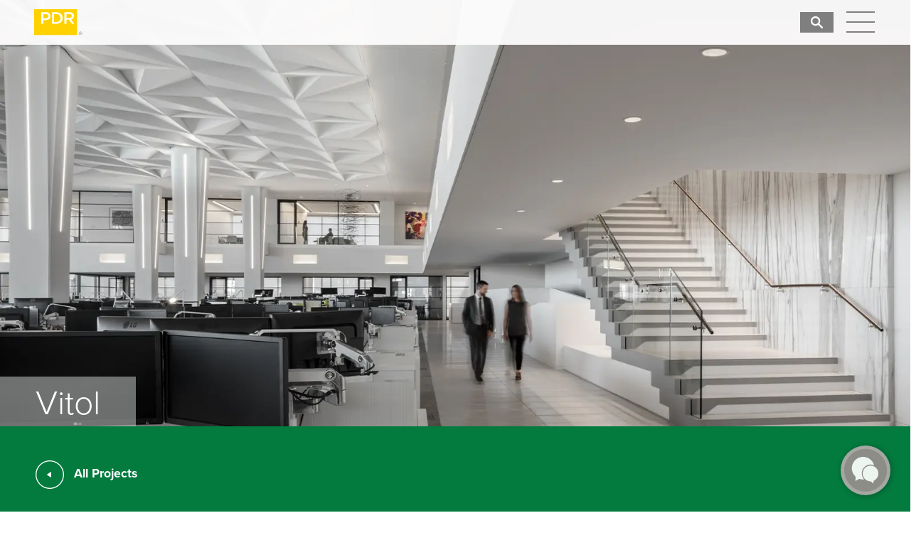

--- FILE ---
content_type: text/html; charset=utf-8
request_url: https://www.pdrcorp.com/our-work-main/projects/vitol/
body_size: 9724
content:
<!DOCTYPE html>
<html lang="en">
    <head>
	<!-- Powered by https://www.oncord.com -->
	<title>PDR - Vitol</title>
	<meta name="title" content="PDR - Vitol">
	<meta name="description" content="For nearly 30 years, PDR has provided customized spaces to meet Vitol’s evolving needs.">
	<meta name="date.created" content="2022-09-28">
	<meta name="date.modified" content="2025-02-04">
	<meta name="robots" content="index,follow,max-image-preview:large,max-snippet:-1,max-video-preview:-1">
	<meta name="generator" content="https://www.oncord.com/">
	<link rel="canonical" href="https://www.pdrcorp.com/our-work-main/projects/vitol/" />
	<meta itemprop="name" content="Vitol">
	<meta itemprop="description" content="For nearly 30 years, PDR has provided customized spaces to meet Vitol’s evolving needs.">
	<meta name="twitter:site" content="@PDRcorp">
	<meta name="twitter:card" content="summary">
	<meta name="twitter:title" content="Vitol">
	<meta name="twitter:description" content="For nearly 30 years, PDR has provided customized spaces to meet Vitol’s evolving needs.">
	<meta property="og:url" content="https://www.pdrcorp.com/our-work-main/projects/vitol/">
	<meta property="og:title" content="Vitol">
	<meta property="og:description" content="For nearly 30 years, PDR has provided customized spaces to meet Vitol’s evolving needs.">
	<meta property="og:site_name" content="PDR">
	<meta property="og:type" content="website">

	<link rel="stylesheet" type="text/css" href="/_public/Framework/Assets/CSS/server.php?css=2538994482&v=20313370685733294c69fb8f5ba0ffc467208a4d" />

	
<script async src="https://www.googletagmanager.com/gtag/js?id=G-05E0M0V4TF"></script>
<script>
  window.dataLayer = window.dataLayer || [];
  function gtag(){dataLayer.push(arguments);}
  gtag('js', new Date());

  gtag('config', 'G-05E0M0V4TF');
</script>
	
        <meta charset="UTF-8">
        <meta http-equiv="X-UA-Compatible" content="IE=edge">
        <meta name="viewport" content="width=device-width, initial-scale=1">
		<link rel="icon" type="image/png" sizes="32x32" href="https://www.pdrcorp.com/media/website_designs/4/favicon.png">
        
        
        <link href="/media/website_designs/4/css/bootstrap-4.4.1.css" rel="stylesheet">
        <link rel="stylesheet" href="https://use.typekit.net/xtk5xpl.css">
        
        <link href="/media/website_designs/4/css/owl.carousel.min.css" rel="stylesheet">
        <link href="/media/website_designs/4/css/owl.theme.default.min.css" rel="stylesheet">
        
        <link href="/media/website_designs/4/css/hamburger-drawer2.css" rel="stylesheet">
		
		
		<script src="https://kit.fontawesome.com/e6229042c7.js" crossorigin="anonymous"></script>
		
		
<script>
    (function(h,o,t,j,a,r){
        h.hj=h.hj||function(){(h.hj.q=h.hj.q||[]).push(arguments)};
        h._hjSettings={hjid:3319004,hjsv:6};
        a=o.getElementsByTagName('head')[0];
        r=o.createElement('script');r.async=1;
        r.src=t+h._hjSettings.hjid+j+h._hjSettings.hjsv;
        a.appendChild(r);
    })(window,document,'https://static.hotjar.com/c/hotjar-','.js?sv=');
</script>
		
        <style>
    
   
    
    </style>
    

<style type="text/css">
@font-face {
   font-family: sangBleu;
   src: url(https://www.pdrcorp.com/media/website_designs/4/fonts/SangBleuOGSans-Medium-WebXL.woff);
}


/*main styles */



    html {
	position:relative;
        min-height:100%;
        overflow-x:hidden;
    }
    
    html {
		scroll-behavior: smooth;
	}
    
  body {
        overflow-x:hidden;
      height:100%;
      font-family: proxima-nova, sans-serif;
	  margin-bottom:300px;
    } 
	
	h1, h2, h3, h4, h5 {
		font-weight:700;
	}
	
	
	p, li {
		font-size:1.1rem;
		font-weight:400;
		color:#6F7070;
	}
	
	a {
		text-decoration:none;
		color:#6F7070;
		font-weight:700;
	}
	
	a:hover {
		text-decoration:none;
		color:#ee9728;
	}
	
        .hamburger-container	{
            
            z-index:1100;
        }
		
		p.crumbs {
font-weight: 400!important;
font-size:.8rem!important;
color:#a6a6a6!important;
}

p.crumbs a {
	color: #056d81!important;
	font-weight: 300!important;
	font-size:.8rem!important;
}

.pdryellow {
color:#ffd100;
}
	
        
        /* Navbar Styles */
	
	nav h3 {
		color:#6F7070;
		font-size:1.4rem;
		font-weight:700;
	}
	
         #searchContainer {
            width:55px;
            position:fixed;
            top:17px;
            right:100px;
            z-index: 1199;
        }
            
          
		  

 


			
			 @media (max-width: 992px) {  
			#searchContainer {
			right:80px;
			}
			 
            label.hamburger {
                right:30px
           }         
            }
			
    
    .bg-light {
        background:rgba(253,252,252,0.95)!important;
    }
	
	.nav-item {
		font-size:1.125rem;
		margin-left:2rem;
        line-height:1.2rem;
	}
	
	
	
	.navbar-toggler {
		background-color:rgba(255,255,255,0);
		border:none!important;
	}
	
	#workNav .navbar-dark .navbar-toggler-icon {
background-image: url("/media/website_designs/4/mobi-hamburger-2@3x.png");
}

    #workNav .navbar-collapse {
	padding:15px;
	}
    
   #workNav .navbar-toggler-icon {
    display: inline-block;
	margin-left:-10px;
    width: 9em;
    height: 1em;
    vertical-align: middle;
    content: "";
    background: no-repeat center center;
    background-size: 100% 100%;
    }
	
	button:focus {
		outline:none!important;
	}
	
	.animated-icon1 {
width: 30px;
height: 25px;
position: relative;
margin: 0px;
-webkit-transform: rotate(0deg);
-moz-transform: rotate(0deg);
-o-transform: rotate(0deg);
transform: rotate(0deg);
-webkit-transition: .5s ease-in-out;
-moz-transition: .5s ease-in-out;
-o-transition: .5s ease-in-out;
transition: .5s ease-in-out;
cursor: pointer;
}

.animated-icon1 span {
display: block;
position: absolute;
height: 3px;
width: 100%;
border-radius: 9px;
opacity: 1;
left: 0;
-webkit-transform: rotate(0deg);
-moz-transform: rotate(0deg);
-o-transform: rotate(0deg);
transform: rotate(0deg);
-webkit-transition: .25s ease-in-out;
-moz-transition: .25s ease-in-out;
-o-transition: .25s ease-in-out;
transition: .25s ease-in-out;
}

.animated-icon1 span {
background: #58595b;
}


.animated-icon1 span:nth-child(1) {
top: 0px;
}

.animated-icon1 span:nth-child(2) {
top: 10px;
}

.animated-icon1 span:nth-child(3) {
top: 20px;
}

.animated-icon1.open span:nth-child(1) {
top: 11px;
-webkit-transform: rotate(135deg);
-moz-transform: rotate(135deg);
-o-transform: rotate(135deg);
transform: rotate(135deg);
}

.animated-icon1.open span:nth-child(2) {
opacity: 0;
left: -60px;
}

.animated-icon1.open span:nth-child(3) {
top: 11px;
-webkit-transform: rotate(-135deg);
-moz-transform: rotate(-135deg);
-o-transform: rotate(-135deg);
transform: rotate(-135deg);
}
    
    #linkbox {
        width:80%;
        margin:0 auto;
        display: flex;
  flex-wrap: nowrap;
    }
	
	.linkholder {
		width:50%;
		margin:30px auto;
		text-align:center;
	}	
        
         .flyout {
            background:rgba(255,255,255,0.74);
            width:350px;
            text-align:right;
            line-height:1;
            text-transform:capitalize;
            
            
        }
        
        .flyout a {font-size:1.1rem;}
	
	@media (max-width: 767.98px) { 
	.flyout {
            width:100%;
            
        }
	
	}
	
	
	/*footer styles */
	footer {
	background:#f1f2f2;
	}
    
    #sticky-footer {
  flex-shrink: 0;
}

#sticky-footer a {
  font-weight:400;
}
		  
.footer {
   position: absolute;
    bottom: 0;
    right:0;
    left:0; 
    height:300px;
    line-height: 40px;
    background-color: #f1f2f2;
    padding: 20px;
}
.ft-logo {
    width: 85px;
    margin: 0 auto;
	padding-bottom:3px;
}
.ft-logo img {
    width: 100%;
    height: auto;
}

.footer .map-icon {
width:60px;
}

.footer .map-icon img {
width:100%;
height:auto;
}

@media (max-width: 992px) { 
.footer .map-icon {
width:30px;
}
}
	
	.footer p, .footer a {
		font-size:1rem;
		line-height:1.5;
	}
	
    .footer p {
        font-weight:300;
		color:#777777;
    }
	
	.footer h5 {
	color:#777777;
	}
    
	.social-cont {
		width:100%;
		
	}
	
	.social {
        width:50px;
		
        
	}
	
	.social img {
		width:auto;
		height:25px;
	}
    
    .austin {
        padding-left:45px;
    }

	
  .oneglobaldesignlogo {
    width:120px;
    margin-top: 1rem;
    margin-bottom: 1rem;
  }
	
  .right-border {
    border-right: 1px solid #999999;
  }

  @media (max-width: 767.98px) { 
    .right-border {
      border-right: none;
    }
  }

	/* Mobile Media Query */
	
@media (max-width: 767.98px) { 
    
     #linkbox {
        width:100%;
  flex-wrap: wrap;
    }
	
	.linkholder {
		width:100%;
		margin:10px;
	}	
    
    .austin {
        padding-left:20px;
    }
	
	.loc-mobi {
	text-align:center;
	margin-top:2rem;
	}
	}
	
	 @media (max-width: 767.98px) { 

		
		.carousel-control-prev, .carousel-control-next {
		width:23%;
		}
		
		.carousel-control-prev-icon,
.carousel-control-next-icon {
  width: 50px;
  height: 50px;
}
 
 }
 
 /* Our Team Global */
 #teamQuote {
background-image: url("/media/website_pages/about-us/about-header@2x.png"); 
background-position: center;
  background-repeat: no-repeat;
background-color:#FBCD0A;
}

 
 /*Dynamic grid */
#dynamicCont img {
width:100%;
height:auto;
}

#dynamicCont .img-holder {
position:relative;
width:100%;
}

#dynamicCont .img-holder img {
width:100%;
height:auto;
}

#dynamicCont .floating-title {
position:absolute;
 bottom:0;
padding:0 30px;

height: 70px;

background-color:rgba(209,211,212,0.5);
}

#dynamicCont p {
color:#ffffff;
font-weight:400;
font-size:1.1rem;
line-height: 70px;
}
/* End dynamic grid */

.dataShowMore {
background-image: url("/media/website_pages/our-voice/down-caret@2x.png"); 
background-position: center;
  background-repeat: no-repeat;
  background-size: 70px; 
color:rgba(0,0,0,0);
width:70px;
min-width:70px;
max-width:70px;
height:70px;
border:1px solid #808080;
border-radius:50%;
overflow:hidden;
}

.dataShowMore:hover {
color:rgba(0,0,0,0);
}

.dataShowMore::before, .dataShowMore::after {
display:none;
}

/*Forms*/

.formRow {
		   background:none;
		   }
		   
		   .formRowLabel {
		   font-family:proxima-nova;
		   color:#ffffff;
		   font-weight:400!important;
		   font-size:.8rem;
		   }
		   
		   .formRow input, .formRow textarea {
		   padding:10px;
		   background:#f1f2f2;
		   border:none;
		   }
		   
		   .formRowColWide button {
		   background:#efbb1c;
		   border:none;
		   color:#ffffff;
		   padding:15px;
		   font-size:1.1rem;
		   min-width:200px;
		   }
		   
		   @media (max-width: 767.98px) {
		   .formRowColWide button {
		   min-width:120px;
		   }
		   }

.open-button {
  padding: 0;
  border: none;
  cursor: pointer;
  opacity: 0.95;
  position: fixed;
  bottom: 23px;
  right: 28px;
  width: 70px;
  z-index:9999;
}

.open-button img {
 -webkit-filter: drop-shadow(1px 1px 5px rgba(0, 0, 0, 0.3));
        filter: drop-shadow(1px 1px 5px rgba(0, 0, 0, 0.3));
}

/* The popup form - hidden by default */
.form-popup {
  display: none;
  position: fixed;
    top:0;
  bottom: 0;
  right: 0;
    align-content:center;
   background-color:rgba(107,107,107,0.95); 
  z-index: 9998;
}
          
          
/* Add styles to the form container */
.form-container {
  max-width: 600px;
  padding: 100px 50px;
  vertical-align: middle;
}

@media (max-width: 767.98px) {
.form-container {
  padding: 25px;
  vertical-align: middle;
}
}


          
          .form-container h2, .form-container p{
            color:  #ffffff;
          }

/* Full-width input fields */
.form-container input[type=text], .form-container input[type=password] {
  width: 100%;
  padding: 15px;
  margin: 5px 0 22px 0;
  border: none;
  background: #f1f1f1;
}

@media (max-width: 767.98px) {
.form-container input[type=text], .form-container input[type=password] {
  padding: 10px;
  margin: 5px 0 10px 0;
}

.form-container h2 {
font-size:1.75rem;
}

.form-container p {
font-size:1rem;
}
}

/* When the inputs get focus, do something */
.form-container input[type=text]:focus, .form-container input[type=password]:focus {
  background-color: #ddd;
  outline: none;
}

/* Set a style for the submit/login button */
.form-container .btn {
  background-color: #fccd00;
    font-size:1.25rem;
  color: white;
  padding: 10px 20px;
  border: none;
  cursor: pointer;
  width: 100%;
  margin-bottom:10px;
  opacity: 0.8;
}

/* Add a red background color to the cancel button */
.form-container .cancel {
margin:10px 0 10px auto;
 width:40px;
 height:40px;
    color:#ffffff;
		   font-size:2rem;
		   text-align:right;
}

@media (max-width: 767.98px) {

}

/* Add some hover effects to buttons */
.form-container .btn:hover, .open-button:hover {
  opacity: 1;
}
          
           


</style>

</head>
    <body class="d-flex flex-column h-100 vw-100">
	
	
	
        <div id="searchContainer" class="d-flex flex-row ml-auto">
            
           <a href="/search/"><img src="/media/website_designs/4/images/search.svg" alt="search PDR" style="width:47px;height:auto;margin-bottom:5px;"/></a>
  
        </div>
        
	
		
        <div class="hamburger-container">
            <input id="hamburger" class="hamburger" type="checkbox"/>
            <label class="hamburger" for="hamburger">
                <i></i>
            </label>
            <section class="drawer-list accordion" id="pdrMenu">
                <ul>
                    <li id="headingFour" data-toggle="collapse" data-target="#collapseFour" aria-expanded="false" aria-controls="collapseFour">
                        <a href="#">Who We Are</a>
                        <div id="collapseFour" class="collapse flyout" aria-labelledby="headingFour" data-parent="#pdrMenu">
                            <a href="/about-us/">About Us</a>
                            <a href="/about-us/our-team/">Our Team</a>
                            <a href="/about-us/our-communities/">Our Communities</a>
                            <a href="/about-us/our-reach/">Our Reach</a>
                        </div>
                    </li>
                    <li>
                        <a href="/our-offerings/">Our Offerings</a>
                        
                    </li>
                    <li>
                        <a href="/our-work-main/">Our Work</a>
                    </li>
                    <li>
                        <a href="/our-voice/">Our Voice</a>
                    </li>
					
                    <li id="headingThree" data-toggle="collapse" data-target="#collapseThree" aria-expanded="false" aria-controls="collapseThree">
                        <a href="#">Let's Connect</a>
                        <div id="collapseThree" class="collapse flyout" aria-labelledby="headingThree" data-parent="#pdrMenu">
                            <a href="/contact-us/">Contact Us</a>
                            <a href="/careers/">Careers</a>
                            
                        </div>
                    </li>
                </ul>
            </section>
        </div>
        
        <header class="vw-100">
            
            <nav class="navbar mb-4 fixed-top bg-light vw-100 px-lg-5 px-md-2">
                
                <a class="navbar-brand" href="/">
                    <img src="/media/website_designs/4/images/pdr-logo.svg" alt="PDR Corp" style="width:70px;height:auto;"/>
                </a>
            </nav>
            
        </header>
        
        
        <main>
            
            <style>
/*Feature */

.feature { 
min-height:600px;
position:relative;
overflow:hidden;
}

.feature img {
width:100%;
height:600px;
object-fit:cover;
}

.floating-title {
position:absolute;
 bottom:0;
padding:0 50px;
line-height: 70px;
height: 70px;
font-size:3rem;
color:#ffffff;
font-weight:300;
background-color:rgba(209,211,212,0.5);
}


/* Carousel Hero */

h1 {
font-weight:400;
color:#808080;
text-transform:uppercase;
}

.mobiTitle {
display:none;
}
  
 #projCaro {
      padding:100px 0;
  }
  
  

  .carousel-inner img {
      width: 100%;
      height: 100%;
  }

#custCarousel .carousel-indicators {
    position: static;
    margin-top:20px;
	margin-bottom:80px;
}

#custCarousel .carousel-indicators > li {
  width:250px;
}

 #custCarousel .carousel-indicators li img {
    display: block;
    opacity: 0.5;
 }

  #custCarousel .carousel-indicators li.active img {
    opacity: 1;
  }

  #custCarousel .carousel-indicators li:hover img {
    opacity: 0.75;
  }

  .carousel-item img{

    width:80%;
  }
  
  .carousel-control-prev-icon,
.carousel-control-next-icon {
  display: inline-block;
  width: 70px;
  height: 70px;
  background: no-repeat 70% / 100% 100%;
}
          
      .carousel-control-prev-icon {
  background-image: url("/media/website_pages/voice-prev.svg");
  margin-right:50px;
}

.carousel-control-next-icon {
  background-image: url("/media/website_pages/voice-next.svg");
  margin-left:50px;
}

.portf-name {
		  position:absolute;
		  top:40px;
		  left:10%;
		  width:400px;
		  text-align:left;
		  padding-left:40px;
		  height:90px;
		  background-color:rgba(255,255,255,0.7);
		 
		  }
		  
		  .portf-name h1 {
		  vertical-align:middle;
		  }
		  
 @media (max-width: 767.98px) { 
 
 #projCaro {
      padding:40px 0;
  }
		  
		  .mobiTitle {
			display:block;
			font-size:2rem;
			padding-left:20px;
			margin-top:0;
			margin-bottom:30px;
			}
			
			
		  .carousel-item img{
    		width:100%;
  			}
			
			#custCarousel .carousel-indicators > li {
  width:150px!important;
}
  
  
		  }
		  

/*End Carousel Hero */

/* Project Intro */
		#projIntro {
		margin-top:80px;
		}	
		
		#projIntro h2, #projIntro h4 {
		font-weight:400;
		color:#808080;
		text-transform:uppercase;
		}
		
		#projIntro h2{
		font-size:2.5rem;
		}
		
		#projIntro p, #projIntro li {
		font-size:1.1rem;
		}
		
		#projIntro ul {
  list-style-type: none;
 }
		
		#projIntro li {
		padding-left:10px;
		line-height:1.6;
		font-size:1rem;
		border-left:2px solid #82c141;
		}
		
		#projIntro a {
		color:#007a33;
		font-weight:400;
		}
		
		#projIntro a:hover {
		color:#4ea835;
		}
		
		#projIntro .infoside {
		position:relative;
		min-height:650px;
		width:100%;
		}
		
		
		
		#projIntro .imgside {
		
		background-image: url("/media/website_pages/our-work-main/projects/vitol/Landscape_Vitol_4.webp");
          background-position: center center;
  background-repeat: no-repeat;
  background-size: cover;
		}
		
		#projIntro .imgside .aspect-ratio{
		aspect-ratio: 16 / 9;
		}
		
		#projIntro .imgside img {
		width:100%;
		height:auto;
		}
		
		@media (max-width: 767.98px) { 
		#projIntro{
		margin-top:10px;
		}
		#projIntro .imgside {
		min-height:200px;
		}
		}
			
		   /* End Project Intro */
		   
		 /* Collaborators, Vendors, Etc. */
		 
		 
#projCollaborate {
background:#ffffff;
padding:80px 0;
}

#projCollaborate .columnColor {
background-color:#f1f2f2;
border-right:6px solid #ffffff;
border-left:6px solid #ffffff;

}

#projCollaborate h3 {
font-size:1.5rem;
font-weight:400;
color:#808080;
text-transform:uppercase;
}

#projCollaborate p a {		
font-size:1.2rem;
font-weight:400;
color:#808080;
} 

#projCollaborate p a:hover {	
color:#82c141;
font-weight:700;
}

 @media (max-width: 767.98px) { 
 #projCollaborate {
background:#f1f2f2;
padding:80px 30px;
}	

.mobiBottom {
padding:20px 10px;
border-bottom:1px solid #ffffff;
}
 
 #projCollaborate .columnColor {
background-color:#f1f2f2;
border-right:0;
border-left:0;

}
 }
		  /* End Collaborators, Vendors, Etc. */
		  
		  /* More Project Info */
		  
		  #projInfo2 {
		margin-top:80px;
		}	
		
		#projInfo2 h2 {
		font-size:2.5rem;
		font-weight:400;
		color:#808080;
		text-transform:uppercase;
		}
		
		
		
		#projInfo2 p {
		font-size:1.1rem;
		
		}
		
		#projInfo2 a {
		color:#1997AA;
		font-weight:400;
		}
		
		#projInfo2 a:hover {
		color:#0a717c;
		}
		
		#projInfo2 .infoside {
		position:relative;
		min-height:650px;
		width:100%;
		}
		  
	#projInfo2 .imgside {
		
		background-image: url("/media/website_pages/our-work-main/projects/vitol/Landscape_Vitol_8.webp");
          background-position: center center;
  background-repeat: no-repeat;
  background-size: cover;
		}
		
		#projInfo2 .imgside .aspect-ratio{
		aspect-ratio: 16 / 9;
		}
		
		#projInfo2 .imgside img {
		width:100%;
		height:auto;
		}
		
		@media (max-width: 767.98px) { 
		#projInfo2{
		margin-top:10px;
		}
		#projInfo2 .imgside {
		min-height:200px;
		}
		}	  
		  
		  /* End More Project Info */
		  
		/* Bottome text and image */  
		  #bottomContent .imgside {
		
		background-image: url("/media/website_pages/our-work-main/projects/vitol/Landscape_Vitol_11.webp");
          background-position: center center;
  background-repeat: no-repeat;
  background-size: cover;
		}
		
		#bottomContent .imgside .aspect-ratio{
		aspect-ratio: 16 / 9;
		}
		
		#bottomContent .imgside img {
		width:100%;
		height:auto;
		}
		
		#bottomContent p {
		font-size:1.1rem;
		}
		
		@media (max-width: 767.98px) { 
		#bottomContent .imgside {
		min-height:200px;
		}
		}
		
		/* End Bottom Content */
		  
		  /*Even more with 3-col images */
		  #evenMore p {
		  font-size:1.1rem;
		  }
		  
		  #evenMore img {
		  width:100%;
		  height:auto;
		  }
		  
		  /*Even more with 3-col images */
		 
</style>
<div class="container-fluid p-0 feature">
    
    <div class="floating-title">Vitol</div>
    <img src="/media/website_pages/our-work-main/projects/vitol/Landscape_Vitol_6.webp"/>
</div>

<div class="container-fluid p-0">
    <style>
/*Work hero short */
#workHero {
position:relative;
background-image: url("/media/website_pages/our-work-main/our-work-pages-bg@3x.png"); /* The image used */
  background-color: #82c141; /* Used if the image is unavailable */
  height: 80px; /* You must set a specified height */
  background-position: center; /* Center the image */
  background-repeat: no-repeat; /* Do not repeat the image */
  background-size: cover; /* Resize the background image to cover the entire container */
}

/* Work Navbar */

#workNav {
background:#037b3e;
padding:18px 0;
height:120px;
}

#workNav .navbar-nav .active > .nav-link {
font-weight:700;
}

#workNav a {
color:#ffffff;
font-size:1.4rem;
font-weight:300;
pointer:cursor;
}

#workNav a:hover {
color:#fe7485;
}

.nav-item {
margin-left:3rem;
margin-right:3rem;
}




.left-nav a, .center-nav a, .right-nav a {
color:#ffffff;
font-size:1.5rem;
font-weight:400;
pointer:cursor;
}

.left-nav a:hover, .center-nav a:hover, .right-nav a:hover {
color:#fbcd0a;
}

.nav-item {
margin-left:10px;
}

#noBurgers {
width:100%;
}

ul #noBurgers  {
list-style:none;
}

#noBurgers li {
display:inline;
margin-left:10px;
color:#ffffff;
font-weight:700;
line-height:60px;
}

#noBurgers {
width:100%;
}

ul #noBurgers  {
list-style:none;
}

#noBurgers li {
display:inline;
margin-left:10px;
color:#ffffff;
font-weight:700;

}

 @media (max-width: 767.98px) { 
		 .left-nav, .right-nav {
		  text-align:center!important;
		  padding:20px 0;
		  }
		  }

/* end Work Navbar */
</style>



<div id="workNav" class="container-fluid">

<div id="workNav" class="container-fluid">

   <ul id="noBurgers">
  <a href="/our-work-main/"> <li><img src="/media/website_pages/includes/work-nav-only/previous-btn.svg" style="width:40px;height:auto;" /></li></a>
   <a href="/our-work-main/"><li>
	        All Projects
				</li></a>
   </ul>
</div>


</div>


<div id="projIntro" class="container-fluid px-0 py-lg-5 my-lg-5 py-md-2 my-md-2">
    <div class="row">
        
        <div class="col-lg-7 p-0 mb-lg-0 mb-md-5 mb-3 imgside">
            <div class="aspect-ratio"></div>
        </div>
        <div class="col-lg-5 my-auto" style="padding: 0 70px;">
		<p class="crumbs"><a href="/">Home</a> &rsaquo; <a href="/our-work-main/">Our Work</a> &rsaquo; <a href="/our-work-main/projects/">Projects</a> &rsaquo; Vitol</p>
            <h2>Vitol</h2>
            <h4><em>Trade Floor Meets Art Gallery</em></h4>
            <br />
            <ul style="margin-bottom:2rem;">
                <li>
                    <strong>PDR Service</strong> <a href="/our-work-main/pdr-service/da/">Design + Architecture</a>
                </li>
                <li><strong>Industry Sector <a href="/our-work-main/industry-sector/financial/">Financial</a></strong></li>
                <li><strong>Office</strong> <a href="/our-work-main/market-place/houston/">Houston</a></li>
                <li>
                    <strong>Project Goal</strong> <a href="/our-work-main/project-goal/inclusion/">Inclusion</a>, <a href="/our-work-main/project-goal/employee-experience/">Employee
                    Experience</a>
                </li>
            </ul>
            <p>
                For nearly 30 years, PDR has provided customized spaces to meet Vitol’s evolving needs. From the first small lease space in North Houston,
                designed to house five traders, to their fourth and current location, PDR has shown a deep understanding of how Vitol works.
            </p>
        </div>
    </div>
</div>


<div id="projInfo2" class="container-fluid px-0 py-lg-5 my-lg-5 py-md-2 my-md-2">
    <div class="row">
        <div class="col-lg-5 my-auto" style="padding: 0 70px;">
            <p>
                Leveraging this knowledge PDR crafted an elegant new workplace to house their trading group in one room for the very first time. By
                engaging the base building Developer and their architect early in the planning, PDR was able to modify the building shell to craft a
                customized space suited to Vitol’s goals; a world-class trading arena with long-term flexibility that maximizes the Vitol brand and captures
                the high-rise views overlooking the city from the double-height space.
            </p>
            <p></p>
        </div>
        <div class="col-lg-7 p-0 mt-lg-0 mt-md-5 imgside">
            <div class="aspect-ratio"></div>
        </div>
    </div>
</div>


<div id="projCaro" class="container-fluid px-0">
    
    <div id="custCarousel" class="carousel slide" data-ride="carousel" data-interval="false" align="center">
        
        <div class="carousel-inner">
            
            <div class="carousel-item active">
                <img src="/media/website_pages/our-work-main/projects/vitol/Landscape_Vitol_7.webp" alt="Hills">
            </div>
            
            
            <div class="carousel-item">
                <img src="/media/website_pages/our-work-main/projects/vitol/Landscape_Vitol_10.webp" lazy="true"  alt="Travis Flats Lobby">
            </div>
            
            
            <div class="carousel-item">
                <img src="/media/website_pages/our-work-main/projects/vitol/Landscape_Vitol_9.webp"  lazy="true" alt="Travis Flats Nursery">
            </div>
            
            
            <div class="carousel-item">
                <img src="/media/website_pages/our-work-main/projects/vitol/Landscape_Vitol_5.webp"  lazy="true" alt="Travis Flats Lobby">
            </div>
            
        </div>
        
        <a class="carousel-control-prev" href="#custCarousel" data-slide="prev">
            <span class="carousel-control-prev-icon"></span>
        </a>
        <a class="carousel-control-next" href="#custCarousel" data-slide="next">
            <span class="carousel-control-next-icon"></span>
        </a>
        
        <ol class="carousel-indicators list-inline">
            
            <li class="list-inline-item active">
                <a id="carousel-selector-0" class="selected" data-slide-to="0" data-target="#custCarousel">
                <img src="/media/website_pages/our-work-main/projects/vitol/Landscape_Vitol_7.webp" class="img-fluid"></a>
            </li>
            
            
            <li class="list-inline-item">
                <a id="carousel-selector-1" data-slide-to="1" data-target="#custCarousel">
                <img src="/media/website_pages/our-work-main/projects/vitol/Landscape_Vitol_10.webp" class="img-fluid"></a>
            </li>
            
            
            <li class="list-inline-item">
                <a id="carousel-selector-2" data-slide-to="2" data-target="#custCarousel">
                <img src="/media/website_pages/our-work-main/projects/vitol/Landscape_Vitol_9.webp" alt="Travis Flats Nursery"  class="img-fluid"></a>
            </li>
            
            
            <li class="list-inline-item">
                <a id="carousel-selector-2" data-slide-to="3" data-target="#custCarousel">
                <img src="/media/website_pages/our-work-main/projects/vitol/Landscape_Vitol_5.webp" alt="Travis Flats Lobby"  class="img-fluid"></a>
            </li>
            
        </ol>
    </div>
</div>


<div id="projCollaborate" class="container-fluid my-5">
    <div class="container">
        <div class="row">
            
            <div class="col-md-4 mobiBottom p-3 columnColor">
                <h3>Project Details</h3>
                <br />
                <p>Square Footage: 65,000 SF</p>
                <p>Location: Houston, TX</p>
            </div>
            <div class="col-md-4 mobiBottom p-3 columnColor">
                <h3>PDR Team</h3>
                <br />
                <p><a href="/about-us/our-team/principals/marc-bellamy/">Marc Bellamy</a></p>
                <p><a href="/about-us/our-team/principals/amy-collins/">Amy Collins</a></p>
            </div>
            
            <div class="col-md-4 mobiBottom p-3 columnColor">
                <h3>COLLABORATORS</h3>
                <br />
                <p>I.A. Naman</p>
                <p>TechKnowledge</p>
                <p>SLR Consulting</p>
                <p>Walter P. Moore</p>
                <p>Gandy Squared Lighting Design</p>
                <p>Worrell Design Group, Inc.</p>
                <p>StructureTone</p>
                <p>Agile Interiors / DIRTT</p>
                <p>FMG / Haworth</p>
                <p>Arktura</p>
            </div>
        </div>
    </div>
</div>


<div id="bottomContent" class="container-fluid px-0 py-lg-5 my-lg-5 py-md-2 my-md-2">
    <div class="row">
        <div class="col-lg-7 p-0 mb-lg-0 mb-md-5 mb-3 imgside">
            <div class="aspect-ratio"></div>
        </div>
        <div class="col-lg-5 my-auto" style="padding: 0 70px;">
            <p>
                The sophisticated new facility is complete and occupied, marking another successful partnership between Vitol and PDR.
            </p>
            <p></p>
        </div>
    </div>
</div>

<div class="container-fluid">
    
</div>
<div class="container-fluid py-5 my-5"></div>
        </main>
        
		
		
		
		<div id="openBtn" class="open-button"><img src="/media/website_designs/4/cta-newest.svg" alt="contact PDR"  onclick="openForm()" /></div>
		<div class="form-popup" id="myForm">
    		<div class="form-container">
			<div class="cancel" onclick="closeForm()"><i class="fa-regular fa-circle-xmark"></i></div>
  <h2>GET IN TOUCH WITH US</h2>
      <p>Have an inquiry or some feedback for us? Fill out the form below to contact our team.</p>
    
    <form id="flyoutCTA" action="https://www.pdrcorp.com/our-work-main/projects/vitol/" method="post"><input type="hidden" name="flyoutCTA" value="submit" autocomplete="off" />
<input type="hidden" autocomplete="off" name="flyoutCTA_csrf_token" value="ES7VY9JbtJsMY5pE" />
<input type="text" name="_asname" value="" style="display: none" autocomplete="off" />
<input type="text" name="_asemail" value="" style="display: none" autocomplete="off" />
<input type="text" name="_asevtcount" value="" style="display: none" autocomplete="off" />
<input type="text" name="_astime" value="" style="display: none" autocomplete="off" />
<input type="text" name="_ashl" value="" style="display: none" autocomplete="off" />

	
	<div class="container-fluid px-0">
	<div class="row">
	<div class="col-md-6">
	<div  class="formRow formRow1Col"><span class="formRowLabel">First Name</span><div class="formRowColWide">
		<input id="contact_first_name" aria-label="First Name" onchange="if (this.value &amp;&amp; this.value.trim) this.value = this.value.trim();" type="text" name="contact_first_name" style="width: 100%;" />
	</div><div class="formRowPadding"></div></div></div>
	
	<div class="col-md-6">
	<div  class="formRow formRow1Col"><span class="formRowLabel">Last Name</span><div class="formRowColWide">
		
		<input id="contact_last_name" aria-label="Last Name" onchange="if (this.value &amp;&amp; this.value.trim) this.value = this.value.trim();" type="text" name="contact_last_name" style="width: 100%;" />
	</div><div class="formRowPadding"></div></div></div>
	
	<div class="col-md-12">
	<div  class="formRow formRow1Col"><span class="formRowLabel">E-mail Address</span><div class="formRowColWide">
		<input id="contact_email" aria-label="E-mail Address" onchange="if (this.value &amp;&amp; this.value.trim) this.value = this.value.trim();this.value = this.value.toLowerCase();" type="text" name="contact_email" style="width: 100%;" />
	</div><div class="formRowPadding"></div></div></div>
	
	
	<div class="col-md-12">
	<div  class="formRow formRow1Col"><span class="formRowLabel">Message</span><div class="formRowColWide">
		<textarea id="message" aria-label="Message" onchange="if (this.value &amp;&amp; this.value.trim) this.value = this.value.trim();" data-validations="\Controls\Forms\Validations\Mandatory" autosize="true" name="message" style="width: 100%; height: 100px;"></textarea>
	</div><div class="formRowPadding"></div></div></div>
	<div class="col-12">
	<div  style="text-align: left" class="formRow formRow1Col"><div class="formRowColWide">
		<button type="submit" id="s8-formssubmitbutton1" onchange="if (this.value &amp;&amp; this.value.trim) this.value = this.value.trim();" onclick="var nForm = this.form;nForm.submitButton = this;" name="s8-formssubmitbutton1" value="Contact Us">Submit</button>
	</div><div class="formRowPadding"></div></div></div>
	
	</div>
	</div>
	
</form>
  </div>
    
</div>
		
		
		
        
        <footer id="sticky-footer" class="footer vw-100 mt-auto pt-3 pb-0 px-0">
            <div class="container-fluid p-0 m-0" style="background:#f1f2f2;">
                
                <div class="container py-5">
                    <div class="row">
                        <div class="col-md-1 text-center map-icon"><img src="/media/website_designs/4/images/map-icon.svg" alt="map icon" /></div>
                        <div class="col-md-3 loc-mobi right-border">
                            <h5 style="text-transform:uppercase;">Houston</h5>
                            <p>
                                <a href="https://www.google.com/maps/dir/2+Houston+Center,+909+Fannin+St,+Houston,+TX+77010//@29.7565172,-95.4045523,13z/data=!3m1!4b1!4m9!4m8!1m5!1m1!1s0x8640bf3b4ff0c47f:0x662ec9776766e91b!2m2!1d-95.3632671!2d29.7564491!1m0!3e0?entry=ttu">2 Houston Center<br />
                                909 Fannin St, Floor 39<br />
                                Houston, TX 77010</a><br />
                                <a href="tel:7137399050">713.739.9050</a>
                            </p>
                        </div>
                        <div class="col-md-3 austin loc-mobi right-border" >
                            <h5 style="text-transform:uppercase;">Austin</h5>
                            <p>
                                <a href="https://www.google.com/maps/dir/106+E+6th+St+900+121,+Littlefield+Building,+Austin,+TX+78701//@30.268225,-97.7836769,13z/data=!4m9!4m8!1m5!1m1!1s0x8644b509dac703dd:0xfdbfea898fd87995!2m2!1d-97.7423917!2d30.2681573!1m0!3e0?entry=ttu">106 E 6th St.<br />
                                Suite 900-121<br />
                                Austin, TX 78701</a><br />
                                <a href="tel:5124983804">512.498.3804</a>
                            </p>
                        </div>

                        <div class="col-md-3 austin loc-mobi">
                            <h5 style="text-transform:uppercase;">Partner</h5>
                            <a href="/about-us/our-reach/"><img src="/media/website_designs/4/images/oneglobaldesignlogo.png" alt="ONE Global Design" class="oneglobaldesignlogo" /></a>
                        </div>
                    </div>
                    <div class="row pb-2 pt-5 justify-content-between">
                        <div class="col-md-4">
                            
                            <div class="d-flex social-cont  justify-content-center" style="margin-top:-10px;">
                                <div class="social text-center"><a href="https://twitter.com/PDRcorp"><img src="/media/website_designs/4/x-icon.svg" alt="PDR Twitter"/></a></div>
                                <div class="social text-center"><a href="https://www.instagram.com/pdrcorp/"><img src="/media/website_designs/4/images/pdr-instagram-gr.svg" alt="PDR Instagram"/></a></div>
                                <div class="social text-center"><a href="https://www.facebook.com/PDRCorp"><img src="/media/website_designs/4/images/pdr-facebook-gr.svg" alt="PDR Facebook"/></a></div>
                                <div class="social text-center"><a href="https://www.linkedin.com/company/pdrcorp"><img src="/media/website_designs/4/images/pdr-linkedin-gr.svg" alt="PDR LinkedIn"/></a></div>
                                <div class="social text-center"><a href="https://www.youtube.com/@pdrcorp9500/videos"><img src="/media/website_designs/4/images/pdr-youtube-gr.svg" alt="PDR Video"/></a></div>
                            </div>
                            
                        </div>
                        <div class="col-md-4 loc-mobi">
                            <p><small>&copy;      2026  PDR Corp, All Rights Reserved</small></p>
                        </div>
                    </div>
                </div>
                
                <div class="container-fluid py-4 m-0" style="background:#efbb1c;"></div>
            </div>
        </footer>
        
		
		
		
		
        
        <script src="/media/website_designs/4/js/jquery-3.4.1.min.js"></script>
        
        <script src="/media/website_designs/4/js/popper.min.js"></script>
        <script src="/media/website_designs/4/js/bootstrap-4.4.1.js"></script>
        
        <script src="/media/website_designs/4/js/owl.carousel.js"></script>
        <script>
      $('.owl-carousel').owlCarousel({
    loop:true,
    margin:10,
    nav:true,
          navText:["<div class='nav-btn prev-slide'></div>","<div class='nav-btn next-slide'></div>"],
    responsive:{
        0:{
            items:1
        },
        600:{
            items:2
        },
        1000:{
            items:3
        }
    }
})
      </script>
        
        
        <script>
    $(document).ready(function(){
	$('#valueProps').carousel();
	$('#portfolioSlider').carousel();
	$('#testimonyCaro').carousel();
	
});
    </script>
        
        
        <script>
      var image = new Array ();
image[0] = "/media/website_designs/4/image-1-1920x1080.webp";
image[1] = "/media/website_designs/4/image-2b-1600x900.webp";
image[2] = "/media/website_designs/4/image-6-1920x1080.webp";
image[3] = "/media/website_designs/4/image-4-1920x1080.webp";
image[4] = "/media/website_designs/4/image-5-1920x1080.webp";          
var size = image.length
var x = Math.floor(size*Math.random())

$('#randomImages').attr('src',image[x]);
      </script>
	  
	  
	  
	  <script>
function openForm() {
  document.getElementById("myForm").style.display = "block";
}

function closeForm() {
  document.getElementById("myForm").style.display = "none";
}
</script>

  <script type="text/javascript">  
if(performance.navigation.type == 2){
   location.reload(true);
}
  </script>




        
    

<script src="/_public/Framework/Assets/JavaScript/server.php?js=1774086333&v=20313370685733294c69fb8f5ba0ffc467208a4d&amp;css=2538994482"></script>
<script>
g_arrAjaxEvents["form_antispam_validate_ajaxevent"] = {"showLoading":true,"showLoadingMessage":null,"onTrigger":null,"onSuccessEval":null};
</script>
<script>
new Form('flyoutCTA', {"sMethod":"post","bShowLeavePageWarning":false,"bControlSSubmit":false});
</script>

</body></html>

--- FILE ---
content_type: text/css
request_url: https://www.pdrcorp.com/media/website_designs/4/css/owl.theme.default.min.css
body_size: 266
content:
/**
 * Owl Carousel v2.3.4
 * Copyright 2013-2018 David Deutsch
 * Licensed under: SEE LICENSE IN https://github.com/OwlCarousel2/OwlCarousel2/blob/master/LICENSE
 */
.owl-theme .owl-dots, .owl-theme .owl-nav {
  text-align: center;
  -webkit-tap-highlight-color: transparent
}
.owl-theme .owl-nav {
  margin-top: 10px
}
.owl-theme .owl-nav [class*=owl-] {
  color: #FFF;
  font-size: 14px;
  margin: 5px;
  padding: 4px 7px;
  background: #D6D6D6;
  display: inline-block;
  cursor: pointer;
  border-radius: 3px
}
.owl-theme .owl-nav [class*=owl-]:hover {
  background: #d1d1d1;
  color: #FFF;
  text-decoration: none
}
.owl-theme .owl-nav .disabled {
  opacity: .5;
  cursor: default
}
.owl-theme .owl-nav.disabled + .owl-dots {
  margin-top: 10px
}
.owl-theme .owl-dots .owl-dot {
  display: inline-block;
  zoom: 1
}
.owl-theme .owl-dots .owl-dot span {
  width: 10px;
  height: 10px;
  margin: 5px 7px;
  background: #D6D6D6;
  display: block;
  -webkit-backface-visibility: visible;
  transition: opacity .2s ease;
  border-radius: 30px
}
.owl-theme .owl-dots .owl-dot.active span, .owl-theme .owl-dots .owl-dot:hover span {
  background: #869791
}

--- FILE ---
content_type: image/svg+xml
request_url: https://www.pdrcorp.com/media/website_designs/4/images/pdr-instagram-gr.svg
body_size: 405
content:
<?xml version="1.0" encoding="utf-8"?>
<!-- Generator: Adobe Illustrator 26.5.0, SVG Export Plug-In . SVG Version: 6.00 Build 0)  -->
<svg version="1.1" id="Layer_2_00000160189038020245732600000017711939690211152021_"
	 xmlns="http://www.w3.org/2000/svg" xmlns:xlink="http://www.w3.org/1999/xlink" x="0px" y="0px" viewBox="0 0 38.8 38.8"
	 style="enable-background:new 0 0 38.8 38.8;" xml:space="preserve">
<style type="text/css">
	.st0{fill-rule:evenodd;clip-rule:evenodd;fill:#808080;}
</style>
<g id="Layer_1-2">
	<g id="logo">
		<path id="logo-2" class="st0" d="M34.3,16.4H31c0.2,1,0.4,2,0.4,3c0,6.6-5.4,11.9-12,11.9S7.5,26,7.5,19.4c0-1,0.2-2,0.4-3H4.5
			v16.4c0,0.8,0.7,1.5,1.5,1.5h26.9c0.8,0,1.5-0.7,1.5-1.5L34.3,16.4L34.3,16.4z M34.3,6c0-0.8-0.7-1.5-1.5-1.5h-4.5
			c-0.8,0-1.5,0.7-1.5,1.5v4.5c0,0.8,0.7,1.5,1.5,1.5h4.5c0.8,0,1.5-0.7,1.5-1.5V6L34.3,6z M19.4,12c-4.1,0-7.5,3.3-7.5,7.5
			s3.3,7.5,7.5,7.5s7.5-3.3,7.5-7.5S23.5,12,19.4,12 M34.3,38.8H4.5c-2.5,0-4.5-2-4.5-4.5V4.5C0,2,2,0,4.5,0h29.9
			c2.5,0,4.5,2,4.5,4.5v29.9C38.8,36.8,36.8,38.8,34.3,38.8"/>
	</g>
</g>
</svg>


--- FILE ---
content_type: image/svg+xml
request_url: https://www.pdrcorp.com/media/website_designs/4/images/pdr-facebook-gr.svg
body_size: 265
content:
<?xml version="1.0" encoding="utf-8"?>
<!-- Generator: Adobe Illustrator 26.5.0, SVG Export Plug-In . SVG Version: 6.00 Build 0)  -->
<svg version="1.1" id="Layer_2_00000177475751179462787650000017415090420546010773_"
	 xmlns="http://www.w3.org/2000/svg" xmlns:xlink="http://www.w3.org/1999/xlink" x="0px" y="0px" viewBox="0 0 22.1 44.5"
	 style="enable-background:new 0 0 22.1 44.5;" xml:space="preserve">
<style type="text/css">
	.st0{fill:#808080;}
</style>
<g id="Layer_1-2">
	<path class="st0" d="M21,7.9c0,0-3.6-0.6-4.2-0.6c-0.9,0-3,0.3-3,2.5v5.5h7.5l-0.7,6.8l-6.8,0.1v22.3H4.6V22.2L0,22.1l0.1-6.9h4.6
		C4.7,12.4,3.9,4.7,7.6,2c5.2-3.8,14.6-1.2,14.6-1.2L21,7.9z"/>
</g>
</svg>


--- FILE ---
content_type: image/svg+xml
request_url: https://www.pdrcorp.com/media/website_designs/4/images/pdr-youtube-gr.svg
body_size: 374
content:
<?xml version="1.0" encoding="utf-8"?>
<!-- Generator: Adobe Illustrator 26.5.0, SVG Export Plug-In . SVG Version: 6.00 Build 0)  -->
<svg version="1.1" id="Layer_2_00000039830749881937469330000004439021916186748558_"
	 xmlns="http://www.w3.org/2000/svg" xmlns:xlink="http://www.w3.org/1999/xlink" x="0px" y="0px" viewBox="0 0 43.6 30.6"
	 style="enable-background:new 0 0 43.6 30.6;" xml:space="preserve">
<style type="text/css">
	.st0{fill:#808080;}
</style>
<g id="Layer_1-2">
	<g id="Lozenge">
		<path class="st0" d="M43.1,6.6c0,0-0.4-3-1.7-4.3c-1.7-1.7-3.5-1.7-4.4-1.8C30.9,0,21.8,0,21.8,0h0c0,0-9.2,0-15.2,0.4
			C5.7,0.5,3.8,0.6,2.2,2.3C0.9,3.6,0.4,6.6,0.4,6.6S0,10.1,0,13.7V17c0,3.5,0.4,7,0.4,7s0.4,3,1.7,4.3C3.8,30.1,6,30,7,30.2
			c3.5,0.3,14.8,0.4,14.8,0.4s9.2,0,15.2-0.5c0.8-0.1,2.7-0.1,4.4-1.9c1.3-1.3,1.7-4.3,1.7-4.3s0.4-3.5,0.4-7v-3.3
			C43.6,10.1,43.1,6.6,43.1,6.6L43.1,6.6z M17.3,21V8.7l11.8,6.1L17.3,21z"/>
	</g>
</g>
</svg>


--- FILE ---
content_type: image/svg+xml
request_url: https://www.pdrcorp.com/media/website_pages/voice-prev.svg
body_size: 170
content:
<?xml version="1.0" encoding="UTF-8"?><svg id="Layer_2" xmlns="http://www.w3.org/2000/svg" viewBox="0 0 87 87"><defs><style>.cls-1{fill:#353239;}</style></defs><g id="Layer_1-2"><g><path class="cls-1" d="M0,43.5c0,23.99,19.51,43.5,43.5,43.5,23.99,0,43.5-19.51,43.5-43.5S67.49,0,43.5,0C19.51,0,0,19.51,0,43.5Zm2.86,0c0-22.41,18.23-40.64,40.64-40.64,22.41,0,40.64,18.23,40.64,40.64,0,22.41-18.23,40.64-40.64,40.64-22.41,0-40.64-18.23-40.64-40.64Z"/><path class="cls-1" d="M36.02,42.21l10.02-6.76c1.05-.71,1.92-.25,1.92,1.02v14.08c0,1.27-.86,1.73-1.92,1.02l-10.02-6.76c-1.05-.71-1.05-1.87,0-2.58Z"/></g></g></svg>

--- FILE ---
content_type: image/svg+xml
request_url: https://www.pdrcorp.com/media/website_pages/includes/work-nav-only/previous-btn.svg
body_size: 166
content:
<?xml version="1.0" encoding="UTF-8"?><svg id="Layer_2" xmlns="http://www.w3.org/2000/svg" viewBox="0 0 87 87"><defs><style>.cls-1{fill:#fff;}</style></defs><g id="Layer_1-2"><g><path class="cls-1" d="M43.5,87c23.99,0,43.5-19.51,43.5-43.5C87,19.51,67.49,0,43.5,0,19.51,0,0,19.51,0,43.5c0,23.99,19.51,43.5,43.5,43.5Zm0-84.14c22.41,0,40.64,18.23,40.64,40.64,0,22.41-18.23,40.64-40.64,40.64-22.41,0-40.64-18.23-40.64-40.64,0-22.41,18.23-40.64,40.64-40.64Z"/><path class="cls-1" d="M36.02,44.79l10.02,6.76c1.05,.71,1.92,.25,1.92-1.02v-14.08c0-1.27-.86-1.73-1.92-1.02l-10.02,6.76c-1.05,.71-1.05,1.87,0,2.58Z"/></g></g></svg>

--- FILE ---
content_type: image/svg+xml
request_url: https://www.pdrcorp.com/media/website_designs/4/cta-newest.svg
body_size: 404
content:
<?xml version="1.0" encoding="UTF-8"?><svg id="Layer_2" xmlns="http://www.w3.org/2000/svg" viewBox="0 0 151 151"><defs><style>.cls-1{fill:#fafcfb;}.cls-2{fill:#ffd100;}.cls-3{fill:#adaaa8;}.cls-4{fill:#958f8b;stroke:#958f8b;stroke-miterlimit:10;stroke-width:2px;}</style></defs><g id="OBJECTS"><g><circle class="cls-3" cx="75.5" cy="75.5" r="75.5"/><circle class="cls-2" cx="75.5" cy="74.5" r="62.5"/><path class="cls-4" d="M11.88,75c0-35.25,28.57-63.82,63.82-63.82s63.82,28.57,63.82,63.82-28.57,63.82-63.82,63.82S11.88,110.25,11.88,75Z"/><path class="cls-1" d="M64.75,91.01c-3.56-14.35,5.19-28.86,19.54-32.42,5.98-1.48,12-.82,17.23,1.49-2.2-8.34-7.52-15.86-15.48-20.66-16.26-9.8-37.39-4.56-47.19,11.7-8.63,14.32-5.59,32.41,6.36,43.22l-.25,13.33,11.68-6.46c4.82,1.74,9.86,2.34,14.78,1.88-3.14-3.27-5.5-7.37-6.66-12.08Z"/><g><path class="cls-1" d="M113.85,79.24c3.17,12.77-4.62,25.69-17.39,28.86-12.77,3.17-25.69-4.62-28.86-17.39-3.17-12.77,4.62-25.69,17.39-28.86,12.77-3.17,25.69,4.62,28.86,17.39Z"/><polygon class="cls-1" points="98.31 115.42 101.27 105.15 90.89 107.72 98.31 115.42 101.27 105.15 90.89 107.72 98.31 115.42"/></g></g></g></svg>

--- FILE ---
content_type: image/svg+xml
request_url: https://www.pdrcorp.com/media/website_designs/4/images/pdr-linkedin-gr.svg
body_size: 338
content:
<?xml version="1.0" encoding="utf-8"?>
<!-- Generator: Adobe Illustrator 26.5.0, SVG Export Plug-In . SVG Version: 6.00 Build 0)  -->
<svg version="1.1" id="Layer_2_00000034049014608134588580000011572149205337230981_"
	 xmlns="http://www.w3.org/2000/svg" xmlns:xlink="http://www.w3.org/1999/xlink" x="0px" y="0px" viewBox="0 0 39.8 38.2"
	 style="enable-background:new 0 0 39.8 38.2;" xml:space="preserve">
<style type="text/css">
	.st0{fill:#808080;}
</style>
<g id="Layer_1-2">
	<path class="st0" d="M9.6,4.5C9.6,7,7.4,9,4.8,9S0,7,0,4.5S2.1,0,4.8,0S9.6,2,9.6,4.5L9.6,4.5z M9.2,12.4H0.4v25.8h8.8L9.2,12.4
		L9.2,12.4z M30.5,11.8c-5.8,0-7.3,3.4-8.1,4.6v-4.1h-8.5v25.8h8.6V21.9c0.3-0.5,0.5-1.1,1-1.7c1-1.2,2.3-1.8,3.8-1.8
		c1.8,0,2.8,0.9,3.5,2c0.7,1.1,0.8,1.7,0.8,2.8v15.1h8.3V23.1C39.8,17,36.9,11.8,30.5,11.8L30.5,11.8z"/>
</g>
</svg>


--- FILE ---
content_type: image/svg+xml
request_url: https://www.pdrcorp.com/media/website_pages/voice-next.svg
body_size: 159
content:
<?xml version="1.0" encoding="UTF-8"?><svg id="Layer_2" xmlns="http://www.w3.org/2000/svg" viewBox="0 0 87 87"><defs><style>.cls-1{fill:#353239;}</style></defs><g id="Layer_1-2"><g><path class="cls-1" d="M43.5,0C19.51,0,0,19.51,0,43.5s19.51,43.5,43.5,43.5,43.5-19.51,43.5-43.5S67.49,0,43.5,0Zm0,84.14c-22.41,0-40.64-18.23-40.64-40.64S21.09,2.86,43.5,2.86s40.64,18.23,40.64,40.64-18.23,40.64-40.64,40.64Z"/><path class="cls-1" d="M50.98,42.21l-10.02-6.76c-1.05-.71-1.92-.25-1.92,1.02v14.08c0,1.27,.86,1.73,1.92,1.02l10.02-6.76c1.05-.71,1.05-1.87,0-2.58Z"/></g></g></svg>

--- FILE ---
content_type: image/svg+xml
request_url: https://www.pdrcorp.com/media/website_designs/4/images/search.svg
body_size: 297
content:
<?xml version="1.0" encoding="UTF-8"?><svg id="Layer_2" xmlns="http://www.w3.org/2000/svg" viewBox="0 0 104.27 64.58"><defs><style>.cls-1{fill:#fff;}.cls-2{fill:#7f7f7f;}</style></defs><g id="Layer_1-2"><g><rect class="cls-2" width="104.27" height="64.58"/><g><path class="cls-1" d="M47.96,42.94c-3.96,0-7.68-1.54-10.48-4.34-2.8-2.8-4.34-6.52-4.34-10.48s1.54-7.68,4.34-10.48c2.8-2.8,6.52-4.34,10.48-4.34s7.68,1.54,10.48,4.34c2.8,2.8,4.34,6.52,4.34,10.48s-1.54,7.68-4.34,10.48t0,0c-2.8,2.8-6.52,4.34-10.48,4.34Zm0-24.49c-2.58,0-5.01,1.01-6.84,2.83-1.83,1.83-2.83,4.25-2.83,6.84s1.01,5.01,2.83,6.84c1.83,1.83,4.25,2.83,6.84,2.83s5.01-1.01,6.84-2.83h0c1.83-1.83,2.83-4.25,2.83-6.84s-1.01-5.01-2.83-6.84c-1.83-1.83-4.25-2.83-6.84-2.83Zm8.66,18.33h0Z"/><path class="cls-1" d="M68.55,51.28c-.66,0-1.32-.25-1.82-.76l-11.93-11.93c-1.01-1.01-1.01-2.64,0-3.65,1.01-1.01,2.64-1.01,3.65,0l11.93,11.93c1.01,1.01,1.01,2.64,0,3.65-.5,.5-1.16,.76-1.82,.76Z"/></g></g></g></svg>